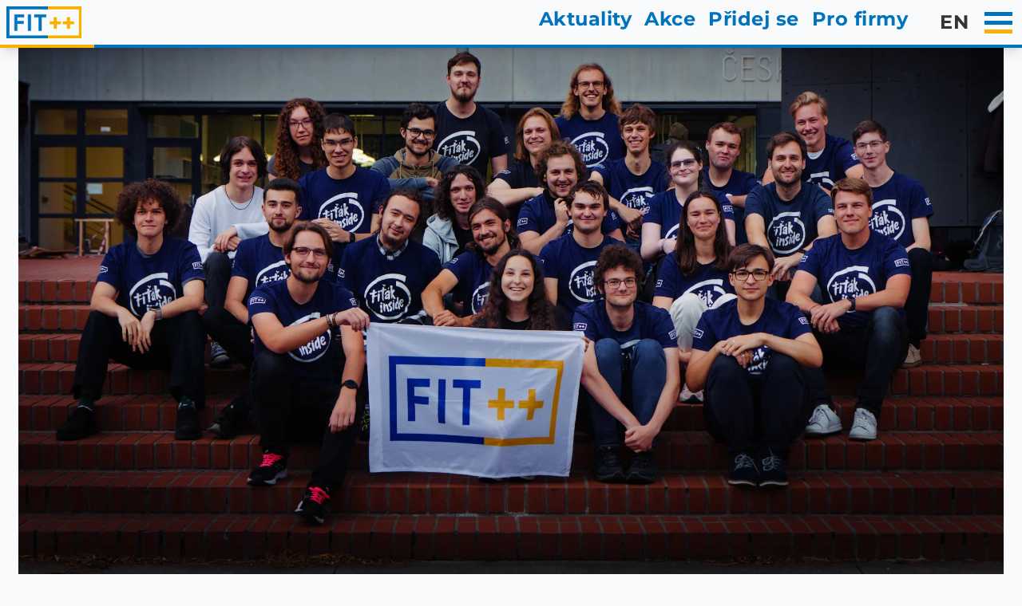

--- FILE ---
content_type: text/html; charset=utf-8
request_url: https://www.klubfitpp.cz/
body_size: 3402
content:
<!DOCTYPE html>
<html lang="cs">
<head>
  <meta charset="utf-8">
  <meta name="viewport" content="width=device-width,initial-scale=1">
  <meta name="robots" content="index, follow">
  <meta name="author" content="Antonín Kříž, https://www.antoninkriz.eu">
  <meta name="twitter:site" content="@klubFITpp">

  <meta name="keywords" content="fitplusplus, fitpp, fit plus plus, fit cvut, fit, cvut, klub, studentsky klub, student, studenti, akce, hellofit, hello fit, ceske vysoke uceni technicke, su, studentska unie, studentska, unie, dod, den otevrenych dveri">

  <meta property="og:url" content="https://www.klubfitpp.cz/">
  <meta property="og:type" content="website">

  

  
  

  <title>Hlavní stránka - FIT++</title>
  <meta property="og:title" content="Hlavní stránka - FIT++">
  <meta name="twitter:title" content="Hlavní stránka - FIT++">

  <meta name="description" content="Jsme studenti FIT ČVUT, co mají svoji fakultu rádi a chtějí ji udělat ještě lepší.">
  <meta property="og:description" content="Jsme studenti FIT ČVUT, co mají svoji fakultu rádi a chtějí ji udělat ještě lepší.">
  <meta name="twitter:description" content="Jsme studenti FIT ČVUT, co mají svoji fakultu rádi a chtějí ji udělat ještě lepší.">

  
    <meta property="og:image" content="https://klubfitpp.cz/assets/images/icon-255.png">
    <meta name="twitter:image" content="https://klubfitpp.cz/assets/images/icon-255.png">
    <meta property="og:image:type" content="image/png">
    <meta property="og:image:width" content="255">
    <meta property="og:image:height" content="255">
    <meta property="og:image:alt" content="FIT++ logo">
    <meta name="twitter:card" content="summary">
  
  <meta name="theme-color" content="#0073bc" />

  <meta http-equiv="Content-Language" content="cs">
  <meta property="og:locale" content="cs" />
  
  <link rel="canonical" href="//" />
  
  <link rel="alternate" hreflang="cs" href="/" />
  <link rel="alternate" hreflang="x-default" href="/" />

  
    
      <meta property="og:locale:alternate" content="cs" />
      
    
    <link rel="alternate" hreflang="en" href="/en/" />
    <meta property="og:locale:alternate" content="en" />
  

  <link rel="preconnect" href="https://fonts.bunny.net">
  <link href="https://fonts.bunny.net/css?family=montserrat:100,100i,200,200i,300,300i,400,400i,500,500i,600,600i,700,700i,800,800i,920,920i" rel="stylesheet" />
  <link rel="stylesheet" href="/assets/css/app.css?1761965076">
  <link rel="stylesheet" href="/assets/css/code.css">

  <link rel="icon" type="image/png" href="/assets/images/icon-16.png" sizes="16x16">
  <link rel="icon" type="image/png" href="/assets/images/icon-32.png" sizes="32x32">
  <link rel="icon" type="image/png" href="/assets/images/icon-96.png" sizes="96x96">
  <link rel="icon" type="image/png" href="/assets/images/icon-255.png" sizes="255x255">
</head>

  <body class="w-full max-w-screen min-h-screen overflow-x-hidden overflow-y-auto bg-slate-50">
    

<nav>
  <div class="hello__nav__wrapper container">
    <a class=" hello__nav__item__selected " href="/"> <img class="hello__nav__logo" src="/assets/images/logo.svg" alt="FIT++ logo"/></a>

    <div class="hello__nav">
      
        
          <a href=/news class="hello__nav__item__desktop hello__nav__item  ">Aktuality</a>
          <span class="hello__nav__logo__filler"></span>
        
      
        
          <a href=/events class="hello__nav__item__desktop hello__nav__item  ">Akce</a>
          <span class="hello__nav__logo__filler"></span>
        
      
        
          <a href=/pridejse class="hello__nav__item__desktop hello__nav__item  ">Přidej se</a>
          <span class="hello__nav__logo__filler"></span>
        
      
        
      
        
          <a href=/pro_firmy class="hello__nav__item__desktop hello__nav__item  ">Pro firmy</a>
          <span class="hello__nav__logo__filler"></span>
        
      

      
      <a class="hello__nav__lang" href="/en/">
        <iconify-icon noobserver icon="ion-earth"></iconify-icon>
        en
      </a>
      
      

      <div class="hello__nav__burger hamburger" id="hamburger" onclick="toggleMenu()">
        <div class="bar1"></div>
        <div class="bar2"></div>
        <div class="bar3"></div>
      </div>
    </div>
    <script>
      function toggleMenu() {
          document.getElementById('hamburger').classList.toggle("change");
          document.getElementById('nav_dropdown').classList.toggle('hidden');
      }
    </script>

    <div class="hello__nav__dropdown hidden" id="nav_dropdown">
        
        <a href=/news class="hello__nav__item  hello__nav__item__desktop">Aktuality</a>
        
        <a href=/events class="hello__nav__item  hello__nav__item__desktop">Akce</a>
        
        <a href=/pridejse class="hello__nav__item  hello__nav__item__desktop">Přidej se</a>
        
        <a href=/documents class="hello__nav__item  ">Dokumenty</a>
        
        <a href=/pro_firmy class="hello__nav__item  hello__nav__item__desktop">Pro firmy</a>
        
        <!-- Do budoucnosti to mby chce nejakej dropdown, ale zatim to asi staci -->
        
        <a class="hello__nav__lang" href="/en/">
          <iconify-icon noobserver icon="ion-earth"></iconify-icon>
          en
        </a>
        
        
    </div>
  </div>
</nav>

<section class="hello">

    <img class="hello__mobile__background" src="/assets/images/background.webp">
    <img class="hello__logo" src="/assets/images/logo.svg" alt="Logo FIT++"/>
    <span class="hello__arrow"></span>
</section>

<section class="about">
  <h2 class="section__title">Co je FIT++?</h2>
  <p>Jsme studenti FIT ČVUT, co mají svoji fakultu rádi a chtějí ji udělat ještě lepší.</p>
  <article class="about__article">
    <h3 class="about__article__title"><iconify-icon noobserver class="about__article__title__icon" icon="ion:ios-calendar"></iconify-icon>Organizace akcí</h3>
    <p class="about__article__text">Chtěl/a bys uspořádat nějakou akci, ale potřebuješ pomoct? Nebo bys chtěl/a pomáhat při akcích jako je HelloFIT! či Den otevřených dveří? Pak je FIT++ přesně pro tebe!</p>
  </article>
  <article class="about__article">
    <h3 class="about__article__title"><iconify-icon noobserver class="about__article__title__icon" icon="ion:ios-people"></iconify-icon>Společné chvíle</h3>
    <p class="about__article__text">Nebo chceš pouze na chvíli odsednout od programování a strávit pěkné chvíle s ostatními FIŤáky? Příležitostí ve FIT++ je plno!</p>
  </article>
  <article class="about__article">
    <h3 class="about__article__title"><iconify-icon noobserver class="about__article__title__icon" icon="ion:ios-bulb"></iconify-icon>Lidi s nápady</h3>
    <p class="about__article__text">Dobrých lidí s dobrými nápady je vždycky málo, a tak jsme se rozhodli, že by bylo super vás sdružovat.</p>
  </article>
</section>

<section class="events">
  <h2 class="section__title">Nadcházející akce</h2>
  <div class="events__article__wrapper">
     <!-- Get today's date as a timestamp -->
    
    
    
      
      
      
    
      
      
      
    
      
      
      
    
      
      
      
    
      
      
      
    
      
      
      
    
      
      
      
    
      
      
      
    
      
      
      
    
      
      
      
    
      
      
      
    
      
      
      
    
      
      
      
    
      
      
      
    
      
      
      
    
      
      
      
    
      
      
      
    
      
      
      
    
      
      
      
    
      
      
      
    
      
      
      
    
      
      
      
    
      
      
      
    
      
      
      
    
      
      
      
    
      
      
      
    
      
      
      
    
      
      
      
    
      
      
      
    
      
      
      
    
      
      
      
    
      
      
      
    
      
      
      
    
      
      
      
    
      
      
      
    
      
      
      
    
      
      
      
    
      
      
      
    
      
      
      
    
      
      
      
    
      
      
      
    
      
      
      
    
      
      
      
    
      
      
      
    
      
      
      
    
      
      
      
    
      
      
      
    
      
      
      
    
      
      
      
    
      
      
      
    
      
      
      
    
      
      
      
    
      
      
      
    
      
      
      
    
      
      
      
    
      
      
      
    
      
      
      
    
      
      
      
    
      
      
      
    
      
      
      
    
      
      
      
    
      
      
      
        
        
          <a href="/events/2025/fitrip-snezka/">
            <article class="event__article " >
              <div class="event__title_wrapper">
                <h3 class="event__title">FITrip Sněžka</h3>
              </div>
              <div class="event__background event__image" style="background-image: url(/assets/images/event/fitrip-snezka.png);">
              </div>
              <div class="event__footer ">
                <small class="event__date">1. 11. 2025</small>
                <span class="event__link" href="/events/2025/fitrip-snezka/">Více</span>
              </div>
            </article>
          </a>
        
      
    
      
      
      
        
        
          <a href="/events/2025/musicjam_25-11/">
            <article class="event__article " >
              <div class="event__title_wrapper">
                <h3 class="event__title">Music Jam</h3>
              </div>
              <div class="event__background event__image" style="background-image: url(/assets/images/event/musicjam_25-11.webp);">
              </div>
              <div class="event__footer ">
                <small class="event__date">3. 11. 2025</small>
                <span class="event__link" href="/events/2025/musicjam_25-11/">Více</span>
              </div>
            </article>
          </a>
        
      
    
      
      
      
        
        
          <a href="/events/2025/pwc-workshop-ux-design/">
            <article class="event__article " >
              <div class="event__title_wrapper">
                <h3 class="event__title">Úvod do UX Designu</h3>
              </div>
              <div class="event__background event__image" style="background-image: url(/assets/images/event/pwc_web.webp);">
              </div>
              <div class="event__footer ">
                <small class="event__date">4. 11. 2025</small>
                <span class="event__link" href="/events/2025/pwc-workshop-ux-design/">Více</span>
              </div>
            </article>
          </a>
        
      
    
      
      
      
        
        
      
    
  </div>
  <a class="events__more__link" href="/events">Další akce</a>
</section>

<section class="news">
  <h2 class="section__title">Aktuality</h2>
  <div class="news__article__wrapper">
    
    
    <article class="news__article ">
      <a href="/news/2025/fit-mentoring-nabor/"><div class="news__image" style="background-image: url(/assets/images/news/mentoring.png);"></div></a>
      <div class="news__text ">
          <a href="/news/2025/fit-mentoring-nabor/"><h3 class="news__title ">FIT Mentoring - nábor</h3></a>
          <p class="news__short">FIT Mentoring - nábor</p>
          <div class="news__footer">
            <a class="news__link" href="/news/2025/fit-mentoring-nabor/">Přečíst</a>
            <small class="news__date">8. 7. 2025</small>
          </div>
      </div>
    </article>
    
    <article class="news__article ">
      <a href="/news/2025/predstavenstvo-2025/"><div class="news__image" style="background-image: url(/assets/images/news/predstavenstvo2025.jpg);"></div></a>
      <div class="news__text ">
          <a href="/news/2025/predstavenstvo-2025/"><h3 class="news__title ">Představenstvo 2025</h3></a>
          <p class="news__short">Představenstvo 2025</p>
          <div class="news__footer">
            <a class="news__link" href="/news/2025/predstavenstvo-2025/">Přečíst</a>
            <small class="news__date">10. 3. 2025</small>
          </div>
      </div>
    </article>
    
    <article class="news__article ">
      <a href="/news/2025/volby2025/"><div class="news__image" style="background-image: url(/assets/images/news/volby2025/titulni.png);"></div></a>
      <div class="news__text ">
          <a href="/news/2025/volby2025/"><h3 class="news__title ">Volby do Představenstva 2025</h3></a>
          <p class="news__short">Volby do Představenstva 2025</p>
          <div class="news__footer">
            <a class="news__link" href="/news/2025/volby2025/">Přečíst</a>
            <small class="news__date">14. 1. 2025</small>
          </div>
      </div>
    </article>
    
  </div>
  <a class="news__more__link" href="/news">Další články</a>
</section>

<section class="people">
  <h2 id="lide" class="section__title">Kdo za FIT++ stojí?</h2>
  <div class="people__wrapper">
    
    
    <article class="people__article">
      <div class="people__article__img" style="background-image: url(/assets/images/people/vojta.webp);"></div>
      <h3 class="people__article__name">Vojta Kopal</h3>
      <p class="people__article__role">Předseda</p>
      <p class="people__article__role"></p>
      <a href="mailto:predsedaFIT@su.cvut.cz" class="people__article__role">predsedaFIT@su.cvut.cz</a>
    </article>
    
    <article class="people__article">
      <div class="people__article__img" style="background-image: url(/assets/images/people/rakmaty.webp);"></div>
      <h3 class="people__article__name">Matyáš Rak</h3>
      <p class="people__article__role">Místopředseda</p>
      <p class="people__article__role">Pokladník</p>
      <a href="mailto:pokladnik.fitpp@su.cvut.cz" class="people__article__role">pokladnik.fitpp@su.cvut.cz</a>
    </article>
    
    <article class="people__article">
      <div class="people__article__img" style="background-image: url(/assets/images/people/anzu.webp);"></div>
      <h3 class="people__article__name">Andrea Jeřábková</h3>
      <p class="people__article__role">Členka představenstva</p>
      <p class="people__article__role">HR</p>
      <a href="mailto:hr.fitpp@su.cvut.cz" class="people__article__role">hr.fitpp@su.cvut.cz</a>
    </article>
    
    <article class="people__article">
      <div class="people__article__img" style="background-image: url(/assets/images/people/matej.webp);"></div>
      <h3 class="people__article__name">Matěj Široký</h3>
      <p class="people__article__role">Člen představenstva</p>
      <p class="people__article__role">Projekťák</p>
      <a href="mailto:projektak.fitpp@su.cvut.cz" class="people__article__role">projektak.fitpp@su.cvut.cz</a>
    </article>
    
    <article class="people__article">
      <div class="people__article__img" style="background-image: url(/assets/images/people/krystof.webp);"></div>
      <h3 class="people__article__name">Kryštof Machart</h3>
      <p class="people__article__role">Člen představenstva</p>
      <p class="people__article__role">PR</p>
      <a href="mailto:pr.fitpp@su.cvut.cz" class="people__article__role">pr.fitpp@su.cvut.cz</a>
    </article>
    
    <article class="people__article">
      <div class="people__article__img" style="background-image: url(/assets/images/people/bertik.jpg);"></div>
      <h3 class="people__article__name">Albert Havliček</h3>
      <p class="people__article__role">Tajemník</p>
      <p class="people__article__role"></p>
      <a href="mailto:" class="people__article__role"></a>
    </article>
    
    <article class="people__article">
      <div class="people__article__img" style="background-image: url(/assets/images/people/ratajs.webp);"></div>
      <h3 class="people__article__name">Šimon Rataj</h3>
      <p class="people__article__role">Tajemník</p>
      <p class="people__article__role"></p>
      <a href="mailto:" class="people__article__role"></a>
    </article>
    
    <article class="people__article">
      <div class="people__article__img" style="background-image: url(/assets/images/people/kuba.jpg);"></div>
      <h3 class="people__article__name">Jakub Rybář</h3>
      <p class="people__article__role">Fotograf</p>
      <p class="people__article__role"></p>
      <a href="mailto:" class="people__article__role"></a>
    </article>
    
  </div>
</section>

<section class="refs">
  <h2 class="section__title">Další zajímavé skupiny</h2>
  <article class="refs__links">
    <a class="refs__links__link" href="https://su.cvut.cz" target="_blank" rel="noopener noreferrer">Studentská unie ČVUT</a>
    <a class="refs__links__link" href="https://seznamovak.fit.cvut.cz/" target="_blank" rel="noopener noreferrer">Seznamovák FIT</a>
    <a class="refs__links__link" href="https://magistrovak.fit.cvut.cz/" target="_blank" rel="noopener noreferrer">Magistrovák FIT</a>
    <a class="refs__links__link" href="https://queer.pages.fit" target="_blank" rel="noopener noreferrer"> QueerFIT</a>
  </article>
</section>

  </body>
<div class="footer_flex"></div>
<footer>
  <div class="footer_line"></div>
  <div class="footer_colums">
    <div>
      <article class="refs__links">
        <a class="refs__links__link" href="https://instagram.com/klubFITpp" rel="noopener noreferrer" target="_blank"><iconify-icon noobserver class="refs__links__link__logo" icon="ion:logo-instagram"></iconify-icon> @klubFITpp</a>
        <a class="refs__links__link" href="https://mastodon.social/@klubfitpp" rel="me noopener noreferrer" target="_blank"><iconify-icon noobserver class="refs__links__link__logo" icon="ion:logo-mastodon"></iconify-icon> @klubfitpp</a>
        <a class="refs__links__link" href="https://twitter.com/klubFITpp" target="_blank" rel="noopener noreferrer"><iconify-icon noobserver class="refs__links__link__logo" icon="ion:logo-twitter"></iconify-icon> @klubFITpp</a>
        <a class="refs__links__link" href="https://discord.gg/2Bh93cXGJ3" target="_blank" rel="noopener noreferrer"><iconify-icon noobserver class="refs__links__link__logo" icon="ion:logo-discord"></iconify-icon> FIT++</a>
        <a class="refs__links__link" href="https://youtube.com/@klubFITpp" target="_blank" rel="noopener noreferrer"><iconify-icon noobserver class="refs__links__link__logo" icon="ion:logo-youtube"></iconify-icon> @klubFITpp</a>
        <a class="refs__links__link" href="https://facebook.com/klubFITpp" target="_blank" rel="noopener noreferrer"><iconify-icon noobserver class="refs__links__link__logo" icon="ion:logo-facebook"></iconify-icon> FITplusplus</a>
        <a class="refs__links__link" href="https://linkedin.com/company/fitpp" target="_blank" rel="noopener noreferrer"><iconify-icon noobserver class="refs__links__link__logo" icon="ion:logo-linkedin"></iconify-icon> fitpp</a>
        <a class="refs__links__link" href="mailto:fitpp@su.cvut.cz" target="_blank" rel="noopener noreferrer"><iconify-icon noobserver class="refs__links__link__logo" icon="ion:ios-mail"></iconify-icon> fitpp@su.cvut.cz</a>
      </article>
    </div>
    <article class="refs__links">
      <a class="foot__button" href="/pridejse">
        <p>Přidej se k nám!</p>
      </a>
      <div class="footer_address">
          Klub FIT++<br>
          Thákurova 9<br>
          Praha 6, 160 00<br>
      </div>
	  <br>
	  <a href="https://su.cvut.cz/" target="_blank" rel="noopener noreferrer"><img src="/assets/images/logo_su.svg" alt="Logo Studentské Unie ČVUT"/></a>
    </article>
  </div>
</footer>

<script src="https://cdn.jsdelivr.net/npm/iconify-icon@2.3.0/dist/iconify-icon.min.js"></script>

</html>

</html>


--- FILE ---
content_type: text/css; charset=utf-8
request_url: https://www.klubfitpp.cz/assets/css/app.css?1761965076
body_size: 7122
content:
/*
! tailwindcss v3.4.1 | MIT License | https://tailwindcss.com
*/

/*
1. Prevent padding and border from affecting element width. (https://github.com/mozdevs/cssremedy/issues/4)
2. Allow adding a border to an element by just adding a border-width. (https://github.com/tailwindcss/tailwindcss/pull/116)
*/

*,
::before,
::after {
  box-sizing: border-box;
  /* 1 */
  border-width: 0;
  /* 2 */
  border-style: solid;
  /* 2 */
  border-color: #e5e7eb;
  /* 2 */
}

::before,
::after {
  --tw-content: '';
}

/*
1. Use a consistent sensible line-height in all browsers.
2. Prevent adjustments of font size after orientation changes in iOS.
3. Use a more readable tab size.
4. Use the user's configured `sans` font-family by default.
5. Use the user's configured `sans` font-feature-settings by default.
6. Use the user's configured `sans` font-variation-settings by default.
7. Disable tap highlights on iOS
*/

html,
:host {
  line-height: 1.5;
  /* 1 */
  -webkit-text-size-adjust: 100%;
  /* 2 */
  -moz-tab-size: 4;
  /* 3 */
  -o-tab-size: 4;
     tab-size: 4;
  /* 3 */
  font-family: ui-sans-serif, system-ui, sans-serif, "Apple Color Emoji", "Segoe UI Emoji", "Segoe UI Symbol", "Noto Color Emoji";
  /* 4 */
  font-feature-settings: normal;
  /* 5 */
  font-variation-settings: normal;
  /* 6 */
  -webkit-tap-highlight-color: transparent;
  /* 7 */
}

/*
1. Remove the margin in all browsers.
2. Inherit line-height from `html` so users can set them as a class directly on the `html` element.
*/

body {
  margin: 0;
  /* 1 */
  line-height: inherit;
  /* 2 */
}

/*
1. Add the correct height in Firefox.
2. Correct the inheritance of border color in Firefox. (https://bugzilla.mozilla.org/show_bug.cgi?id=190655)
3. Ensure horizontal rules are visible by default.
*/

hr {
  height: 0;
  /* 1 */
  color: inherit;
  /* 2 */
  border-top-width: 1px;
  /* 3 */
}

/*
Add the correct text decoration in Chrome, Edge, and Safari.
*/

abbr:where([title]) {
  -webkit-text-decoration: underline dotted;
          text-decoration: underline dotted;
}

/*
Remove the default font size and weight for headings.
*/

h1,
h2,
h3,
h4,
h5,
h6 {
  font-size: inherit;
  font-weight: inherit;
}

/*
Reset links to optimize for opt-in styling instead of opt-out.
*/

a {
  color: inherit;
  text-decoration: inherit;
}

/*
Add the correct font weight in Edge and Safari.
*/

b,
strong {
  font-weight: bolder;
}

/*
1. Use the user's configured `mono` font-family by default.
2. Use the user's configured `mono` font-feature-settings by default.
3. Use the user's configured `mono` font-variation-settings by default.
4. Correct the odd `em` font sizing in all browsers.
*/

code,
kbd,
samp,
pre {
  font-family: ui-monospace, SFMono-Regular, Menlo, Monaco, Consolas, "Liberation Mono", "Courier New", monospace;
  /* 1 */
  font-feature-settings: normal;
  /* 2 */
  font-variation-settings: normal;
  /* 3 */
  font-size: 1em;
  /* 4 */
}

/*
Add the correct font size in all browsers.
*/

small {
  font-size: 80%;
}

/*
Prevent `sub` and `sup` elements from affecting the line height in all browsers.
*/

sub,
sup {
  font-size: 75%;
  line-height: 0;
  position: relative;
  vertical-align: baseline;
}

sub {
  bottom: -0.25em;
}

sup {
  top: -0.5em;
}

/*
1. Remove text indentation from table contents in Chrome and Safari. (https://bugs.chromium.org/p/chromium/issues/detail?id=999088, https://bugs.webkit.org/show_bug.cgi?id=201297)
2. Correct table border color inheritance in all Chrome and Safari. (https://bugs.chromium.org/p/chromium/issues/detail?id=935729, https://bugs.webkit.org/show_bug.cgi?id=195016)
3. Remove gaps between table borders by default.
*/

table {
  text-indent: 0;
  /* 1 */
  border-color: inherit;
  /* 2 */
  border-collapse: collapse;
  /* 3 */
}

/*
1. Change the font styles in all browsers.
2. Remove the margin in Firefox and Safari.
3. Remove default padding in all browsers.
*/

button,
input,
optgroup,
select,
textarea {
  font-family: inherit;
  /* 1 */
  font-feature-settings: inherit;
  /* 1 */
  font-variation-settings: inherit;
  /* 1 */
  font-size: 100%;
  /* 1 */
  font-weight: inherit;
  /* 1 */
  line-height: inherit;
  /* 1 */
  color: inherit;
  /* 1 */
  margin: 0;
  /* 2 */
  padding: 0;
  /* 3 */
}

/*
Remove the inheritance of text transform in Edge and Firefox.
*/

button,
select {
  text-transform: none;
}

/*
1. Correct the inability to style clickable types in iOS and Safari.
2. Remove default button styles.
*/

button,
[type='button'],
[type='reset'],
[type='submit'] {
  -webkit-appearance: button;
  /* 1 */
  background-color: transparent;
  /* 2 */
  background-image: none;
  /* 2 */
}

/*
Use the modern Firefox focus style for all focusable elements.
*/

:-moz-focusring {
  outline: auto;
}

/*
Remove the additional `:invalid` styles in Firefox. (https://github.com/mozilla/gecko-dev/blob/2f9eacd9d3d995c937b4251a5557d95d494c9be1/layout/style/res/forms.css#L728-L737)
*/

:-moz-ui-invalid {
  box-shadow: none;
}

/*
Add the correct vertical alignment in Chrome and Firefox.
*/

progress {
  vertical-align: baseline;
}

/*
Correct the cursor style of increment and decrement buttons in Safari.
*/

::-webkit-inner-spin-button,
::-webkit-outer-spin-button {
  height: auto;
}

/*
1. Correct the odd appearance in Chrome and Safari.
2. Correct the outline style in Safari.
*/

[type='search'] {
  -webkit-appearance: textfield;
  /* 1 */
  outline-offset: -2px;
  /* 2 */
}

/*
Remove the inner padding in Chrome and Safari on macOS.
*/

::-webkit-search-decoration {
  -webkit-appearance: none;
}

/*
1. Correct the inability to style clickable types in iOS and Safari.
2. Change font properties to `inherit` in Safari.
*/

::-webkit-file-upload-button {
  -webkit-appearance: button;
  /* 1 */
  font: inherit;
  /* 2 */
}

/*
Add the correct display in Chrome and Safari.
*/

summary {
  display: list-item;
}

/*
Removes the default spacing and border for appropriate elements.
*/

blockquote,
dl,
dd,
h1,
h2,
h3,
h4,
h5,
h6,
hr,
figure,
p,
pre {
  margin: 0;
}

fieldset {
  margin: 0;
  padding: 0;
}

legend {
  padding: 0;
}

ol,
ul,
menu {
  list-style: none;
  margin: 0;
  padding: 0;
}

/*
Reset default styling for dialogs.
*/

dialog {
  padding: 0;
}

/*
Prevent resizing textareas horizontally by default.
*/

textarea {
  resize: vertical;
}

/*
1. Reset the default placeholder opacity in Firefox. (https://github.com/tailwindlabs/tailwindcss/issues/3300)
2. Set the default placeholder color to the user's configured gray 400 color.
*/

input::-moz-placeholder, textarea::-moz-placeholder {
  opacity: 1;
  /* 1 */
  color: #9ca3af;
  /* 2 */
}

input::placeholder,
textarea::placeholder {
  opacity: 1;
  /* 1 */
  color: #9ca3af;
  /* 2 */
}

/*
Set the default cursor for buttons.
*/

button,
[role="button"] {
  cursor: pointer;
}

/*
Make sure disabled buttons don't get the pointer cursor.
*/

:disabled {
  cursor: default;
}

/*
1. Make replaced elements `display: block` by default. (https://github.com/mozdevs/cssremedy/issues/14)
2. Add `vertical-align: middle` to align replaced elements more sensibly by default. (https://github.com/jensimmons/cssremedy/issues/14#issuecomment-634934210)
   This can trigger a poorly considered lint error in some tools but is included by design.
*/

img,
svg,
video,
canvas,
audio,
iframe,
embed,
object {
  display: block;
  /* 1 */
  vertical-align: middle;
  /* 2 */
}

/*
Constrain images and videos to the parent width and preserve their intrinsic aspect ratio. (https://github.com/mozdevs/cssremedy/issues/14)
*/

img,
video {
  max-width: 100%;
  height: auto;
}

/* Make elements with the HTML hidden attribute stay hidden by default */

[hidden] {
  display: none;
}

*, ::before, ::after {
  --tw-border-spacing-x: 0;
  --tw-border-spacing-y: 0;
  --tw-translate-x: 0;
  --tw-translate-y: 0;
  --tw-rotate: 0;
  --tw-skew-x: 0;
  --tw-skew-y: 0;
  --tw-scale-x: 1;
  --tw-scale-y: 1;
  --tw-pan-x:  ;
  --tw-pan-y:  ;
  --tw-pinch-zoom:  ;
  --tw-scroll-snap-strictness: proximity;
  --tw-gradient-from-position:  ;
  --tw-gradient-via-position:  ;
  --tw-gradient-to-position:  ;
  --tw-ordinal:  ;
  --tw-slashed-zero:  ;
  --tw-numeric-figure:  ;
  --tw-numeric-spacing:  ;
  --tw-numeric-fraction:  ;
  --tw-ring-inset:  ;
  --tw-ring-offset-width: 0px;
  --tw-ring-offset-color: #fff;
  --tw-ring-color: rgb(59 130 246 / 0.5);
  --tw-ring-offset-shadow: 0 0 #0000;
  --tw-ring-shadow: 0 0 #0000;
  --tw-shadow: 0 0 #0000;
  --tw-shadow-colored: 0 0 #0000;
  --tw-blur:  ;
  --tw-brightness:  ;
  --tw-contrast:  ;
  --tw-grayscale:  ;
  --tw-hue-rotate:  ;
  --tw-invert:  ;
  --tw-saturate:  ;
  --tw-sepia:  ;
  --tw-drop-shadow:  ;
  --tw-backdrop-blur:  ;
  --tw-backdrop-brightness:  ;
  --tw-backdrop-contrast:  ;
  --tw-backdrop-grayscale:  ;
  --tw-backdrop-hue-rotate:  ;
  --tw-backdrop-invert:  ;
  --tw-backdrop-opacity:  ;
  --tw-backdrop-saturate:  ;
  --tw-backdrop-sepia:  ;
}

::backdrop {
  --tw-border-spacing-x: 0;
  --tw-border-spacing-y: 0;
  --tw-translate-x: 0;
  --tw-translate-y: 0;
  --tw-rotate: 0;
  --tw-skew-x: 0;
  --tw-skew-y: 0;
  --tw-scale-x: 1;
  --tw-scale-y: 1;
  --tw-pan-x:  ;
  --tw-pan-y:  ;
  --tw-pinch-zoom:  ;
  --tw-scroll-snap-strictness: proximity;
  --tw-gradient-from-position:  ;
  --tw-gradient-via-position:  ;
  --tw-gradient-to-position:  ;
  --tw-ordinal:  ;
  --tw-slashed-zero:  ;
  --tw-numeric-figure:  ;
  --tw-numeric-spacing:  ;
  --tw-numeric-fraction:  ;
  --tw-ring-inset:  ;
  --tw-ring-offset-width: 0px;
  --tw-ring-offset-color: #fff;
  --tw-ring-color: rgb(59 130 246 / 0.5);
  --tw-ring-offset-shadow: 0 0 #0000;
  --tw-ring-shadow: 0 0 #0000;
  --tw-shadow: 0 0 #0000;
  --tw-shadow-colored: 0 0 #0000;
  --tw-blur:  ;
  --tw-brightness:  ;
  --tw-contrast:  ;
  --tw-grayscale:  ;
  --tw-hue-rotate:  ;
  --tw-invert:  ;
  --tw-saturate:  ;
  --tw-sepia:  ;
  --tw-drop-shadow:  ;
  --tw-backdrop-blur:  ;
  --tw-backdrop-brightness:  ;
  --tw-backdrop-contrast:  ;
  --tw-backdrop-grayscale:  ;
  --tw-backdrop-hue-rotate:  ;
  --tw-backdrop-invert:  ;
  --tw-backdrop-opacity:  ;
  --tw-backdrop-saturate:  ;
  --tw-backdrop-sepia:  ;
}

.container {
  width: 100%;
  margin-right: auto;
  margin-left: auto;
}

@media (min-width: 640px) {
  .container {
    max-width: 640px;
  }
}

@media (min-width: 768px) {
  .container {
    max-width: 768px;
  }
}

@media (min-width: 1024px) {
  .container {
    max-width: 1024px;
  }
}

@media (min-width: 1280px) {
  .container {
    max-width: 1280px;
  }
}

@media (min-width: 1536px) {
  .container {
    max-width: 1536px;
  }
}

:root {
  --blue: #0073bc;
  --yellow: #f9b000;
  --blue-hover: #003cbc;
  --yellow-hover: #f9b000;
  --white: #fefefe;
  --black: #343434;
  --slate: #f8fafc;
}

* {
  box-sizing: border-box;
  scroll-behavior: smooth;
  scrollbar-color: var(--yellow) var(--blue);
}

html {
  max-width: 100vw;
  overflow-x: hidden;
}

body {
  width: 100%;
  max-width: 100vw;
  margin: 0;
  font-family: "Montserrat", sans-serif;
  color: var(--black);
  letter-spacing: 0.5px;
  background-color: var(--slate);
  display: flex;
  flex-direction: column;
  min-height: 100vh;
  width: 100vw;
  overflow-y: auto;
  overflow-x: hidden;
  --tw-bg-opacity: 1;
  background-color: rgb(248 250 252 / var(--tw-bg-opacity));
}

@media screen and (max-width: 1280px) {
  body {
    font-size: 16px;
  }
}

@media screen and (min-width: 1280px) {
  body {
    font-size: 24px;
  }
}

h1,
  h2,
  h3 {
  display: flex;
  flex-direction: row;
  justify-content: center;
  align-items: center;
  margin: 0;
  text-align: center;
}

h2 {
  font-size: 2.25rem /* 36px */;
  line-height: 2.5rem /* 40px */;
  font-weight: 700;
}

h3 {
  font-size: 1.5rem /* 24px */;
  line-height: 2rem /* 32px */;
  font-weight: 600;
}

p {
  margin: 0;
  color: var(--black);
  line-height: 1.5;
}

.title {
  display: none;
}

iconify-icon {
  display: inline-block;
  width: 1em;
  height: 1em;
}

section {
  position: relative;
  padding: 3em 2em;
  margin-top: 1.5rem;
}

.section__title {
  margin: 0 0 1.5em;
  text-align: center;
  color: var(--blue);
}

.post__title,
  .main__title {
  font-size: 2.25rem /* 36px */;
  line-height: 2.5rem /* 40px */;
  margin: 1em 0 1.5em 0;
  text-align: center;
  color: var(--blue);
}

/* hello */

.hello {
  position: relative;
  display: flex;
  flex-direction: column;
  align-items: center;
  justify-content: center;
  width: 100%;
  overflow: hidden;
  margin: 0px;
  padding: 0px;
  padding-top: 3.5rem;
}

.hello::before {
  position: absolute;
  inset: 0;
  z-index: -1;
  background-color: var(--black);
  background: url("/assets/images/background.webp") no-repeat center center;
  background-size: cover;
  --tw-scale-x: 1.25;
  --tw-scale-y: 1.25;
  transform: translate(var(--tw-translate-x), var(--tw-translate-y)) rotate(var(--tw-rotate)) skewX(var(--tw-skew-x)) skewY(var(--tw-skew-y)) scaleX(var(--tw-scale-x)) scaleY(var(--tw-scale-y));
  --tw-blur: blur(8px);
  filter: var(--tw-blur) var(--tw-brightness) var(--tw-contrast) var(--tw-grayscale) var(--tw-hue-rotate) var(--tw-invert) var(--tw-saturate) var(--tw-sepia) var(--tw-drop-shadow);
}

.hello__mobile__background {
  display: block;
  height: 100%;
  width: 100%;
}

/* Fuck this is not the best practice but whatever */

@media screen and (min-width: 600px) {
  .hello {
    min-height: 100vh;
    background: var(--white);
    background: url("/assets/images/background.webp") no-repeat center center;
    background-size: auto 100%;
  }

  .hello__mobile__background {
    display: none;
  }

  .hello::before {
    content: '';
  }
}

.hello__logo, .hello__arrow {
  display: none;
}

nav {
  position: absolute;
  top: 0px;
  left: 0px;
  right: 0px;
  z-index: 20;
}

@media (min-width: 1024px) {
  nav {
    display: block;
  }
}

nav {
  --tw-border-opacity: 1;
  border-color: rgb(0 115 188 / var(--tw-border-opacity));
  --tw-bg-opacity: 1;
  background-color: rgb(248 250 252 / var(--tw-bg-opacity));
  --tw-shadow: 0 10px 15px -3px rgb(0 0 0 / 0.1), 0 4px 6px -4px rgb(0 0 0 / 0.1);
  --tw-shadow-colored: 0 10px 15px -3px var(--tw-shadow-color), 0 4px 6px -4px var(--tw-shadow-color);
  box-shadow: var(--tw-ring-offset-shadow, 0 0 #0000), var(--tw-ring-shadow, 0 0 #0000), var(--tw-shadow);
}

@media (min-width: 1024px) {
  nav {
    border-bottom-width: 4px;
  }
}

.hello__nav__wrapper {
  display: flex;
  height: 3.5rem;
  justify-content: space-between;
}

@media (min-width: 1024px) {
  .hello__nav__wrapper {
    position: relative;
  }
}

.hello__nav {
  display: flex;
  height: 100%;
  max-width: 72rem;
  gap: 1rem;
  font-size: 1.5rem;
  line-height: 2rem;
  font-weight: 700;
}

.hello__nav__dropdown {
  position: absolute;
  top: 100%;
  right: 0px;
  z-index: 30;
  margin: auto;
  display: flex;
  width: 100vw;
  min-width: 16rem;
  flex-direction: column;
  --tw-bg-opacity: 1;
  background-color: rgb(248 250 252 / var(--tw-bg-opacity));
  font-size: 1.5rem;
  line-height: 2rem;
  font-weight: 700;
}

@media (min-width: 1024px) {
  .hello__nav__dropdown {
    width: -moz-max-content;
    width: max-content;
  }
}

.hello__nav__item__desktop,
  .hello__nav__lang {
  display: none;
}

@media (min-width: 1024px) {
  .hello__nav__item__desktop,
  .hello__nav__lang {
    display: flex;
  }
}

.hello__nav__dropdown .hello__nav__item__desktop,
  .hello__nav__dropdown .hello__nav__lang {
  display: block;
}

@media (min-width: 1024px) {
  .hello__nav__dropdown .hello__nav__item__desktop,
  .hello__nav__dropdown .hello__nav__lang {
    display: none;
  }
}

@media screen and (min-width: 1024px) {
  .hello__nav__item__selected:after {
    --tw-bg-opacity: 1;
    background-color: rgb(249 176 0 / var(--tw-bg-opacity));
    position: absolute;
    content: "";
    height: 4px;
    right: -8px;
    left: -8px;
    z-index: 40;
    top: calc(100%);
  }

  .hello__nav__dropdown .hello__nav__item__selected:after {
    content: none;
  }
}

@media screen and (max-width: 1024px) {
  .hello__nav__wrapper:after {
    z-index: 40;
    background: linear-gradient(
        to right,
        #0073bc 0%,
        #0073bc 55%,
        #f9b000 55%,
        #f9b000 100%
      );
    position: absolute;
    content: "";
    height: 4px;
    right: 0px;
    left: 0px;
    top: 100%;
  }
}

.hello__nav__dropdown:after {
  background: linear-gradient(
      to right,
      #0073bc 0%,
      #0073bc 55%,
      #f9b000 55%,
      #f9b000 100%
    );
  position: absolute;
  content: "";
  height: 4px;
  right: 0;
  left: 0;
  top: 100%;
}

.hello__nav__item {
  height: 100%;
  padding: 0.5rem;
  --tw-text-opacity: 1;
  color: rgb(0 115 188 / var(--tw-text-opacity));
  transition-property: color, background-color, border-color, text-decoration-color, fill, stroke, opacity, box-shadow, transform, filter, -webkit-backdrop-filter;
  transition-property: color, background-color, border-color, text-decoration-color, fill, stroke, opacity, box-shadow, transform, filter, backdrop-filter;
  transition-property: color, background-color, border-color, text-decoration-color, fill, stroke, opacity, box-shadow, transform, filter, backdrop-filter, -webkit-backdrop-filter;
  transition-timing-function: cubic-bezier(0.4, 0, 0.2, 1);
  transition-duration: 150ms;
}

.hello__nav__item:hover {
  --tw-text-opacity: 1;
  color: rgb(0 83 137 / var(--tw-text-opacity));
}

.hello__nav__lang {
  /* flex from burger items display */
  height: 100%;
  flex-direction: row;
  align-items: center;
  gap: 0.5rem;
  padding: 0.5rem;
  text-transform: uppercase;
}

.hello__nav__item__selected {
  position: relative;
  cursor: default;
  --tw-text-opacity: 1;
  color: rgb(249 176 0 / var(--tw-text-opacity));
}

.hello__nav__item__selected:hover {
  --tw-text-opacity: 1;
  color: rgb(249 176 0 / var(--tw-text-opacity));
}

.hello__nav__dropdown .hello__nav__item,
  .hello__nav__dropdown .hello__nav__item__yellow {
  padding-left: 0.75rem;
  padding-right: 0.75rem;
  padding-top: 1rem;
  padding-bottom: 1rem;
}

.hello__nav__logo {
  margin: 0.5rem;
  display: flex;
  height: 2.5rem;
}

.hello__nav__burger {
  position: relative;
  margin-left: 0.75rem;
  margin-right: 0.75rem;
  display: flex;
  width: 35px;
  cursor: pointer;
  flex-direction: column;
  justify-content: space-between;
  align-self: center;
  font-size: 1.5rem;
  line-height: 2rem;
  font-weight: 600;
  /* 3 bars of 5px, 2 gaps of 6px */
  --burger-height: calc(3 * 5px + 2 * 6px);
  height: var(--burger-height);
}

.hello__nav__burger .bar1,
  .hello__nav__burger .bar2,
  .hello__nav__burger .bar3 {
  width: 100%;
  height: 5px;
  --tw-bg-opacity: 1;
  background-color: rgb(0 115 188 / var(--tw-bg-opacity));
  transition: 0.4s;
  transform-origin: right center;
}

.hello__nav__burger .bar3 {
  --tw-bg-opacity: 1;
  background-color: rgb(249 176 0 / var(--tw-bg-opacity));
}

.hello__nav__burger:hover .bar1,
  .hello__nav__burger:hover .bar2 {
  --tw-bg-opacity: 1;
  background-color: rgb(0 83 137 / var(--tw-bg-opacity));
}

.hello__nav__burger:hover .bar3 {
  --tw-bg-opacity: 1;
  background-color: rgb(197 139 0 / var(--tw-bg-opacity));
}

.hello__nav__burger.change .bar1 {
  rotate: -45deg;
  width: calc(var(--burger-height) * 1.41421356);
  translate: -25% calc(5px / -2);
}

.hello__nav__burger.change .bar2 {
  opacity: 0;
  width: calc(var(--burger-height) * 1.41421356);
}

.hello__nav__burger.change .bar3 {
  rotate: 45deg;
  width: calc(var(--burger-height) * 1.41421356);
  translate: -25% calc(5px / 2);
}

.hello__logo {
  width: 50vw;
  max-width: 720px;
  background: rgba(255, 255, 255, 0.5);
  margin: auto;
}

.hello__arrow {
  position: absolute;
  bottom: calc(10% + 2em);
  margin: auto;
  width: 2em;
  height: 2em;
  border-left: 0.15em solid var(--blue);
  border-bottom: 0.15em solid var(--yellow);
  transform: rotate(-45deg);
  animation: hello__arrow-animation 1s infinite ease-in-out;
}

@keyframes hello__arrow-animation {
  0% {
    transform: rotate(-45deg) translate(0.3em, -0.3em);
  }

  50% {
    transform: rotate(-45deg) translate(0, 0);
  }

  100% {
    transform: rotate(-45deg) translate(0.3em, -0.3em);
  }
}

.calendar {
  display: flex;
  flex-direction: column;
  align-items: center;
  justify-content: center;
}

.calendar__iframe {
  width: 100%;
  max-width: 1024px;
  height: 600px;
  border: 0;
}

@media screen and (max-width: 1280px) {
  .calendar {
    display: none;
  }
}

.about a {
  text-decoration: underline;
}

/* about */

.about {
  display: flex;
  flex-direction: column;
  align-items: center;
  justify-content: center;
}

.about__article {
  width: 100%;
  max-width: 720px;
  margin: 1em 0;
}

.about__article:first-of-type {
  margin: 1em 0 0;
}

.about__article:last-of-type {
  margin: 0 0 1em 0;
}

.about__article__title {
  justify-content: flex-start;
  padding: 0 0.5em;
  margin: 0 0 10px 0;
}

.about__article__title__icon {
  margin-right: 1rem;
  font-size: 2em;
  color: var(--yellow);
}

/* documents */

.refs__links {
  margin: 2em auto;
  width: -moz-fit-content;
  width: fit-content;
}

.refs__links__title {
  margin: 1.5em 0 1em;
}

.refs__links__text {
  text-align: center;
}

.refs__links__link {
  display: flex;
  align-items: center;
  justify-content: start;
  width: 100%;
  margin: 0.5em 0;
  color: var(--blue);
  text-decoration: none;
  margin-top: 0.25rem;
  transition: color 300ms;
}

.refs__links__link:hover {
  --tw-text-opacity: 1;
  color: rgb(0 83 137 / var(--tw-text-opacity));
}

.refs__links__link:hover i {
  --tw-text-opacity: 1;
  color: rgb(197 139 0 / var(--tw-text-opacity));
}

.refs__links__link i {
  transition: color 300ms;
}

.refs__links__link__logo {
  margin-right: 1rem;
  font-size: 2em;
  color: var(--yellow);
}

.refs__links__link__download {
  margin-right: 1rem;
  font-size: 1.5em;
  color: var(--yellow);
}

.event__image,
  .post__image,
  .news__image {
  background-position: center center;
  background-repeat: no-repeat;
  background-size: cover;
  max-width: 100%;
}

::-webkit-scrollbar {
  width: auto;
}

::-webkit-scrollbar-track {
  background: var(--yellow);
}

::-webkit-scrollbar-thumb {
  background: var(--blue);
}

.hidden {
  display: none;
}

.min-h-screen {
  min-height: 100vh;
}

.w-full {
  width: 100%;
}

.overflow-y-auto {
  overflow-y: auto;
}

.overflow-x-hidden {
  overflow-x: hidden;
}

.bg-slate-50 {
  --tw-bg-opacity: 1;
  background-color: rgb(248 250 252 / var(--tw-bg-opacity));
}

/*EVENTS*/

.news__more__link,
.events__more__link {
  margin: auto;
  margin-top: 1.5rem;
  display: block;
  width: -moz-max-content;
  width: max-content;
  --tw-bg-opacity: 1;
  background-color: rgb(0 115 188 / var(--tw-bg-opacity));
  padding-top: 1rem;
  padding-bottom: 1rem;
  padding-left: 1.5rem;
  padding-right: 1.5rem;
  font-size: 1.5rem;
  line-height: 2rem;
  --tw-text-opacity: 1;
  color: rgb(255 255 255 / var(--tw-text-opacity));
  transition-property: color, background-color, border-color, text-decoration-color, fill, stroke, opacity, box-shadow, transform, filter, -webkit-backdrop-filter;
  transition-property: color, background-color, border-color, text-decoration-color, fill, stroke, opacity, box-shadow, transform, filter, backdrop-filter;
  transition-property: color, background-color, border-color, text-decoration-color, fill, stroke, opacity, box-shadow, transform, filter, backdrop-filter, -webkit-backdrop-filter;
  transition-timing-function: cubic-bezier(0.4, 0, 0.2, 1);
  transition-duration: 150ms;
}

.news__more__link:hover,
.events__more__link:hover {
  --tw-bg-opacity: 1;
  background-color: rgb(0 83 137 / var(--tw-bg-opacity));
}

.events__article__wrapper {
  margin-left: auto;
  margin-right: auto;
  width: 100%;
  max-width: 80rem;
  padding-left: 2rem;
  padding-right: 2rem;
}

@media (min-width: 768px) {
  .events__article__wrapper {
    padding-left: 4rem;
    padding-right: 4rem;
  }
}

.events__article__wrapper {
  display: grid;
  gap: 1rem;
}

@media (min-width: 768px) {
  .events__article__wrapper {
    grid-template-columns: repeat(2, minmax(0, 1fr));
  }
}

@media (min-width: 1024px) {
  .events__article__wrapper {
    grid-template-columns: repeat(3, minmax(0, 1fr));
  }
}

section.events .events__article__wrapper > * {
  max-width: 24rem;
}

section.events .events__article__wrapper {
  display: flex;
  flex-direction: column;
  align-items: center;
  justify-content: flex-start;
}

@media (min-width: 1024px) {
  section.events .events__article__wrapper {
    flex-direction: row;
    justify-content: space-evenly;
  }
}

.events__article__wrapper a {
  display: flex;
  width: 100%;
  flex-direction: column;
  flex-wrap: wrap;
  align-items: center;
  justify-content: flex-start;
}

@media (min-width: 1024px) {
  .events__article__wrapper a {
    justify-content: space-evenly;
  }
}

@media (min-width: 1280px) {
  .events__article__wrapper a {
    flex-direction: row;
  }
}

.events__article__wrapper .event__article {
  display: flex;
  width: 100%;
  flex-grow: 0;
  flex-direction: column;
  flex-shrink: 0;
}

.event__background {
  display: flex;
  height: 100%;
  width: 100%;
  flex-direction: column;
  align-items: center;
  justify-content: space-between;
  padding: 1rem;
  background-color: rgba(194, 194, 194, 0.2);
  max-width: 100%;
}

.event__title {
  flex-grow: 0;
  justify-content: flex-start;
  --tw-bg-opacity: 1;
  background-color: rgb(249 176 0 / var(--tw-bg-opacity));
  padding: 0.5rem;
  text-align: center;
  font-size: 1.25rem;
  line-height: 1.75rem;
  font-weight: 600;
}

.events__article__wrapper {
  margin-top: 2.5rem;
  margin-bottom: 2.5rem;
}

.events__article__wrapper .event__background {
  aspect-ratio: 16 / 9;
}

.event__title_wrapper {
  display: flex;
  width: 100%;
  flex-direction: row;
  justify-content: flex-start;
}

.event__footer {
  display: flex;
  width: 100%;
  justify-content: space-between;
}

.event__link {
  display: block;
  --tw-bg-opacity: 1;
  background-color: rgb(0 115 188 / var(--tw-bg-opacity));
  padding-top: 0.5rem;
  padding-bottom: 0.5rem;
  padding-left: 0.75rem;
  padding-right: 0.75rem;
  font-size: 1.25rem;
  line-height: 1.75rem;
  --tw-text-opacity: 1;
  color: rgb(255 255 255 / var(--tw-text-opacity));
  transition-property: color, background-color, border-color, text-decoration-color, fill, stroke, opacity, box-shadow, transform, filter, -webkit-backdrop-filter;
  transition-property: color, background-color, border-color, text-decoration-color, fill, stroke, opacity, box-shadow, transform, filter, backdrop-filter;
  transition-property: color, background-color, border-color, text-decoration-color, fill, stroke, opacity, box-shadow, transform, filter, backdrop-filter, -webkit-backdrop-filter;
  transition-timing-function: cubic-bezier(0.4, 0, 0.2, 1);
  transition-duration: 150ms;
}

.event__link:hover {
  --tw-bg-opacity: 1;
  background-color: rgb(0 83 137 / var(--tw-bg-opacity));
}

.event__date {
  display: flex;
  align-items: center;
  justify-content: center;
  --tw-bg-opacity: 1;
  background-color: rgb(249 176 0 / var(--tw-bg-opacity));
  padding-left: 0.5rem;
  padding-right: 0.5rem;
  font-size: 1rem;
  line-height: 1.5rem;
  --tw-text-opacity: 1;
  color: rgb(31 41 55 / var(--tw-text-opacity));
}

/* NEWS */

.news__article__wrapper {
  margin-left: auto;
  margin-right: auto;
  margin-top: 0.5rem;
  margin-bottom: 0.25rem;
  max-width: 48rem;
  flex-direction: column;
  justify-content: flex-start;
}

.news__article {
  margin-top: 1.5rem;
  display: flex;
  width: 100%;
  flex-direction: column;
  justify-content: flex-start;
}

@media (min-width: 1024px) {
  .news__article {
    flex-direction: row;
  }
}

.news__image {
  margin-left: auto;
  margin-right: auto;
  aspect-ratio: 16 / 9;
  height: 12rem;
  max-height: 12rem;
  flex-shrink: 0;
}

@media (min-width: 1024px) {
  .news__image {
    margin-left: 0px;
    margin-right: 0px;
  }
}

.news__text {
  margin: auto;
  width: 24rem;
  flex-direction: column;
  align-items: flex-start;
  justify-content: flex-start;
  padding-top: 1rem;
  padding-bottom: 1rem;
  padding-right: 1.75rem;
  padding-left: 0.5rem;
}

@media (min-width: 640px) {
  .news__text {
    padding-left: 1.5rem;
  }
}

@media (min-width: 1024px) {
  .news__text {
    width: 100%;
    padding-top: 0.5rem;
    padding-bottom: 0.5rem;
    padding-right: 0px;
  }
}

.news__text {
  max-width: 100%;
}

.news__title {
  max-width: 28rem;
  justify-content: flex-start;
  overflow: hidden;
  text-overflow: ellipsis;
  white-space: nowrap;
  text-align: left;
  font-size: 1.25rem;
  line-height: 1.75rem;
  font-weight: 600;
}

.news__short {
  margin-top: 0.5rem;
  margin-bottom: 0.5rem;
  font-size: 1rem;
  line-height: 1.5rem;
}

@media (min-width: 1024px) {
  .news__short {
    height: 5rem;
  }
}

.news__footer {
  display: flex;
  align-items: center;
  justify-content: space-between;
}

@media (min-width: 1024px) {
  .news__footer {
    justify-content: flex-start;
  }
}

.news__link {
  display: block;
  --tw-bg-opacity: 1;
  background-color: rgb(0 115 188 / var(--tw-bg-opacity));
  padding-top: 0.5rem;
  padding-bottom: 0.5rem;
  padding-left: 0.75rem;
  padding-right: 0.75rem;
  font-size: 1.25rem;
  line-height: 1.75rem;
  --tw-text-opacity: 1;
  color: rgb(255 255 255 / var(--tw-text-opacity));
  transition-property: color, background-color, border-color, text-decoration-color, fill, stroke, opacity, box-shadow, transform, filter, -webkit-backdrop-filter;
  transition-property: color, background-color, border-color, text-decoration-color, fill, stroke, opacity, box-shadow, transform, filter, backdrop-filter;
  transition-property: color, background-color, border-color, text-decoration-color, fill, stroke, opacity, box-shadow, transform, filter, backdrop-filter, -webkit-backdrop-filter;
  transition-timing-function: cubic-bezier(0.4, 0, 0.2, 1);
  transition-duration: 150ms;
}

.news__link:hover {
  --tw-bg-opacity: 1;
  background-color: rgb(0 83 137 / var(--tw-bg-opacity));
}

.news__date {
  margin-left: 0.25rem;
  font-size: 1rem;
  line-height: 1.5rem;
  --tw-text-opacity: 1;
  color: rgb(75 85 99 / var(--tw-text-opacity));
}

@media (min-width: 1024px) {
  .news__date {
    margin-left: 6rem;
  }
}

/* POST */

section.post {
  margin: 0;
  padding: 3rem 0rem;
}

.post article p,
.post article ul,
.post article ol,
.post article h1,
.post article h2,
.post article h3,
.post article h4,
.post article code {
  -ms-word-wrap: break-word;
  word-wrap: break-word;
}

.post__title__wrapper {
  position: relative;
  height: -moz-max-content;
  height: max-content;
  min-height: 7rem;
  width: 100vw;
}

.post__title__background {
  display: flex;
  height: 100%;
  width: 100%;
  align-items: center;
  justify-content: center;
  padding-left: 1rem;
  padding-right: 1rem;
  padding-top: 2rem;
  padding-bottom: 1.5rem;
  background: var(--yellow);
}

.post__title {
  word-break: break-word;
}

.post__categories {
  position: absolute;
  top: 1rem;
  left: 1rem;
  display: flex;
}

.post__category {
  margin-right: 1rem;
  display: block;
  --tw-bg-opacity: 1;
  background-color: rgb(249 176 0 / var(--tw-bg-opacity));
  padding-left: 0.25rem;
  padding-right: 0.25rem;
  padding-top: 0.125rem;
  padding-bottom: 0.125rem;
  font-size: 0.75rem;
  line-height: 1rem;
  font-weight: 600;
}

.post__main {
  margin: auto;
  margin-top: 2.5rem;
  display: flex;
  max-width: 80rem;
  justify-content: space-evenly;
  padding: 2rem;
}

.post__img {
  margin: auto;
  margin-top: 2.5rem;
  width: 100%;
  max-width: 768px;
  /* max-width: 50%; */
}

.post__article {
  width: 100%;
}

.post article * {
  word-break: break-word;
}

.post article h1,
.post article h2,
.post article h3 {
  text-align: center;
  margin-top: 1rem;
  margin-bottom: 0.5rem;
  --tw-text-opacity: 1;
  color: rgb(0 115 188 / var(--tw-text-opacity));
}

.post article h1 {
  font-size: 2.25rem;
  line-height: 2.5rem;
  font-weight: 700;
}

.post article h2 {
  font-size: 1.875rem;
  line-height: 2.25rem;
  font-weight: 700;
}

.post article h3 {
  font-size: 1.5rem;
  line-height: 2rem;
  font-weight: 600;
}

.post article h4 {
  font-size: 1.25rem;
  line-height: 1.75rem;
  font-weight: 600;
}

.post article p {
  margin-top: 1rem;
  margin-bottom: 0.5rem;
}

.post article ul,
.post article ol {
  margin: auto;
  margin-top: 1rem;
  margin-bottom: 0.5rem;
  width: 100%;
  text-align: center;
}

.post article li ul,
.post article li ol {
  margin-left: 1.5rem;
}

.post article ul li {
  list-style-type: disc;
  text-align: left;
}

.post article ol li {
  list-style-type: decimal;
  text-align: left;
}

.post article blockquote {
  margin: 0;
}

.post article blockquote p {
  padding: 15px;
  background: #eee;
  border-radius: 5px;
}

.post article blockquote p::before {
  content: "\201C";
}

.post article blockquote p::after {
  content: "\201D";
}

.post article a {
  text-decoration: underline;
  outline-color: transparent;
}

.post article a:link,
.post article a:visited,
.post article a:active {
  color: var(--blue);
}

.post article a:focus,
.post article a:hover {
  color: var(--blue-hover);
}

.post article img {
  margin-left: auto;
  margin-right: auto;
  margin-top: 1rem;
  margin-bottom: 0.5rem;
}

.post article .full img {
  width: 100%;
  height: auto;
  margin-left: auto;
  margin-right: auto;
  margin-top: 1rem;
  margin-bottom: 0.5rem;
}

.post article th,
.post article td {
  padding-left: 0.5rem;
  padding-right: 0.5rem;
}

/* PEOPLE */

.people {
  margin-left: auto;
  margin-right: auto;
  max-width: 1280px;
}

.people__wrapper {
  margin-top: 1.5rem;
  display: flex;
  flex-direction: column;
  flex-wrap: wrap;
  align-items: center;
}

@media (min-width: 1024px) {
  .people__wrapper {
    flex-direction: row;
    justify-content: space-evenly;
  }
}

.people__article {
  margin-left: 1rem;
  margin-right: 1rem;
  margin-top: 2rem;
  display: flex;
  flex-shrink: 0;
  flex-direction: column;
  padding-bottom: 1.5rem;
}

@media (min-width: 1024px) {
  .people__article {
    min-width: 18rem;
  }
}

.people__article__name {
  margin-top: 1.5rem;
}

.people__article__img {
  margin-left: auto;
  margin-right: auto;
  aspect-ratio: 1 / 1;
  width: 12rem;
  border-radius: 9999px;
  background-size: cover;
  background-position: center;
}

@media (min-width: 1024px) {
  .people__article__img {
    height: 13rem;
    width: 13rem;
  }
}

.people__article__name {
  margin-top: 1rem;
  margin-bottom: 0.75rem;
}

.people__article__contact {
  margin-top: 0.5rem;
  display: flex;
  justify-content: center;
}

.people__article__role {
  margin-top: 0.25rem;
  text-align: center;
}

@media (min-width: 1024px) {
  .people__article__role {
    min-height: 1.75rem;
  }
}

@media (min-width: 1280px) {
  .people__article__role {
    min-height: 2.25rem;
  }
}

.people__article__contact__link {
  margin-top: 0.75rem;
  font-size: 1.5em;
  margin-left: 0.25rem;
  margin-right: 0.25rem;
}

/* PAGINATOR */

.paginator {
  margin: auto;
  margin-bottom: 2.5rem;
  margin-top: 1.5rem;
  display: flex;
  width: -moz-max-content;
  width: max-content;
  flex-direction: row;
}

.paginator__choice {
  margin-left: 0.25rem;
  margin-right: 0.25rem;
  display: inline-flex;
  align-items: center;
  justify-content: center;
  --tw-bg-opacity: 1;
  background-color: rgb(0 115 188 / var(--tw-bg-opacity));
  padding-left: 1rem;
  padding-right: 1rem;
  padding-top: 0.5rem;
  padding-bottom: 0.5rem;
  font-size: 1.5rem;
  line-height: 2rem;
  --tw-text-opacity: 1;
  color: rgb(255 255 255 / var(--tw-text-opacity));
  transition-property: color, background-color, border-color, text-decoration-color, fill, stroke, opacity, box-shadow, transform, filter, -webkit-backdrop-filter;
  transition-property: color, background-color, border-color, text-decoration-color, fill, stroke, opacity, box-shadow, transform, filter, backdrop-filter;
  transition-property: color, background-color, border-color, text-decoration-color, fill, stroke, opacity, box-shadow, transform, filter, backdrop-filter, -webkit-backdrop-filter;
  transition-timing-function: cubic-bezier(0.4, 0, 0.2, 1);
  transition-duration: 150ms;
}

.paginator__choice:hover {
  --tw-bg-opacity: 1;
  background-color: rgb(0 83 137 / var(--tw-bg-opacity));
}

.paginator__arrow.paginator__arrow {
  padding-left: 0.5rem;
  padding-right: 0.5rem;
}

.paginator__choice.selected {
  --tw-bg-opacity: 1;
  background-color: rgb(0 83 137 / var(--tw-bg-opacity));
}

.paginator__choice.dead {
  --tw-bg-opacity: 1;
  background-color: rgb(156 163 175 / var(--tw-bg-opacity));
}

.paginator__pages * {
  display: none;
}

@media (min-width: 1024px) {
  .paginator__pages * {
    display: inline-block;
  }
}

.paginator__pages .paginator__show-always {
  display: inline-block;
}

.paginator__pages *:last-of-type,
.paginator__pages *:nth-child(1) {
  display: inline-block;
}

/* Pages */

.page h1,
.page h2,
.page h3 {
  text-align: center;
  margin-top: 1rem;
  margin-bottom: 0.5rem;
  --tw-text-opacity: 1;
  color: rgb(0 115 188 / var(--tw-text-opacity));
}

.page {
  margin: auto;
  margin-top: 2.5rem;
  max-width: 80rem;
  justify-content: space-evenly;
  padding: 2rem;
}

.page p {
  margin-bottom: 1rem;
}

.page a {
  text-decoration: underline;
  outline-color: transparent;
}

.page a:link,
.page a:visited,
.page a:active {
  color: var(--blue);
}

.page a:hover,
.page a:focus {
  color: var(--blue-hover);
}

.page h1 {
  font-size: 2.25rem;
  line-height: 2.5rem;
  font-weight: 700;
}

.page h2 {
  font-size: 1.875rem;
  line-height: 2.25rem;
  font-weight: 700;
}

.page h3 {
  font-size: 1.5rem;
  line-height: 2rem;
  font-weight: 600;
}

.page h4 {
  font-size: 1.5rem;
  line-height: 2rem;
  font-weight: 600;
}

.page h5 {
  font-size: 1.25rem;
  line-height: 1.75rem;
  font-weight: 700;
}

.page h6 {
  font-size: 1.125rem;
  line-height: 1.75rem;
  font-weight: 700;
}

.refs__button {
  display: flex;
  align-items: center;
  justify-content: start;
  width: 100%;
  margin: .5em 0;
  background-color: var(--yellow);
  color: var(--black);
  font-size: 1.5em;
  padding: 1em;
  text-decoration: none;
  transition: background-color 300ms;
}

.page ul, .page ol {
  margin-top: 1rem;
  margin-bottom: 0.5rem;
  margin-left: 1.5rem;
  text-wrap: wrap;
  text-align: center;
}

.page ul li,
.page ol li {
  padding-bottom: 0.5rem;
}

.page ul li {
  list-style-type: disc;
  text-align: left;
}

.page ol li {
  list-style-type: decimal;
  text-align: left;
}

.footer_flex {
  flex: 1;
}

footer {
  text-align: center;
  padding: 10px 0;
  position: relative;
  bottom: 0;
  width: 100%;
}

footer .footer_line {
  height: 0.2rem;
  background-color: var(--blue);
  margin-bottom: 0.5rem;
}

footer .footer_colums {
  display: grid;
}

@media (min-width: 640px) {
  footer .footer_colums {
    grid-template-columns: repeat(2, minmax(0, 1fr));
  }
}

footer .refs__links__link__logo {
  font-size: 1.75rem;
}

.foot__button {
  display: flex;
  align-items: center;
  justify-items: center;
  width: 100%;
  margin: 0.5em 0;
  background-color: var(--yellow);
  color: var(--black);
  font-size: 1em;
  padding: 0.5em;
  text-decoration: none;
  transition: background-color 300ms;
}

.foot__button p {
  width: 100%;
  text-align: center;
}


--- FILE ---
content_type: image/svg+xml
request_url: https://www.klubfitpp.cz/assets/images/logo_su.svg
body_size: 3034
content:
<svg id="Vrstva_1" data-name="Vrstva 1" xmlns="http://www.w3.org/2000/svg" viewBox="0 0 721.08 227.95"><defs><style>.cls-1{fill:#c01c1b;}</style></defs><polygon class="cls-1" points="134.21 0.13 132.48 0.22 130.75 0.42 129.07 0.77 127.44 1.29 125.81 1.91 124.25 2.69 122.76 3.54 121.36 4.51 120.06 5.65 118.81 6.83 117.7 8.17 116.7 9.53 115.79 11 115.05 12.55 114.45 14.12 113.95 15.73 113.62 17.42 113.4 19.08 113.33 20.82 113.43 22.5 113.63 24.2 114.03 25.86 114.5 27.45 115.14 29.02 115.91 30.57 116.8 32.02 117.81 33.41 118.93 34.68 120.16 35.89 121.5 36.99 122.9 37.96 124.41 38.81 125.97 39.57 127.56 40.17 129.24 40.65 130.94 40.98 132.69 41.21 134.41 41.26 136.12 41.17 137.86 40.94 139.54 40.59 141.21 40.13 142.82 39.51 144.39 38.74 145.81 37.86 147.26 36.85 148.58 35.76 149.8 34.54 150.91 33.25 151.91 31.89 152.81 30.43 153.56 28.87 154.16 27.3 154.66 25.64 155.01 23.99 155.22 22.28 155.25 20.58 155.21 18.93 154.99 17.23 154.62 15.55 154.12 13.91 153.48 12.35 152.69 10.82 151.82 9.37 150.81 8.02 149.66 6.7 148.43 5.52 147.09 4.42 145.69 3.46 144.2 2.57 142.62 1.84 141.02 1.24 139.35 0.75 137.64 0.4 135.94 0.22 134.21 0.13"/><path class="cls-1" d="M76,91.09A10.73,10.73,0,0,1,69.4,71.92a105,105,0,0,1,129.77,0A10.73,10.73,0,0,1,185.93,88.8c-7-5.5-26.21-18.21-52.83-17.88A84.37,84.37,0,0,0,82.64,88.8,10.66,10.66,0,0,1,76,91.09Z"/><polygon class="cls-1" points="229 206.82 229.79 205.27 230.48 203.67 231.02 202.05 231.38 200.37 231.66 198.64 231.77 196.91 231.77 195.2 231.64 193.49 231.3 191.8 230.9 190.13 230.3 188.49 229.62 186.95 228.8 185.43 227.83 184.01 226.77 182.71 225.62 181.47 224.32 180.34 223 179.32 221.53 178.39 220.02 177.64 218.45 176.96 216.81 176.47 215.2 176.09 213.52 175.85 211.79 175.74 210.09 175.79 208.39 175.97 206.72 176.31 205.06 176.77 203.43 177.38 201.9 178.1 200.41 178.99 198.97 179.96 197.65 181.04 196.39 182.25 195.26 183.55 194.19 184.96 193.28 186.42 192.5 187.94 191.83 189.57 191.3 191.21 190.87 192.87 190.59 194.58 190.47 196.32 190.53 198 190.68 199.76 190.96 201.44 191.41 203.11 191.97 204.72 192.65 206.26 193.47 207.78 194.44 209.2 195.5 210.5 196.68 211.77 197.94 212.9 199.32 213.93 200.77 214.81 202.22 215.6 203.8 216.26 205.44 216.78 207.11 217.16 208.79 217.39 210.5 217.47 212.2 217.45 213.87 217.25 215.59 216.9 217.23 216.44 218.85 215.83 220.38 215.1 221.9 214.25 223.32 213.24 224.64 212.16 225.89 210.96 227.05 209.65 228.07 208.26 229 206.82"/><path class="cls-1" d="M179.32,111a10.73,10.73,0,0,1,19.91,3.84,104.92,104.92,0,0,1-64.88,112.38,10.72,10.72,0,0,1-8-19.9c8.27-3.32,28.88-13.59,41.9-36.81A84.39,84.39,0,0,0,178,117.82,10.62,10.62,0,0,1,179.32,111Z"/><polygon class="cls-1" points="3.11 185.95 4.06 187.4 5.1 188.8 6.24 190.08 7.51 191.23 8.87 192.34 10.31 193.3 11.79 194.16 13.34 194.89 14.97 195.45 16.62 195.94 18.34 196.23 20.01 196.42 21.74 196.47 23.45 196.34 25.11 196.07 26.76 195.69 28.39 195.13 29.93 194.5 31.48 193.69 32.88 192.76 34.25 191.74 35.49 190.56 36.63 189.36 37.67 188.03 38.63 186.58 39.44 185.08 40.13 183.52 40.68 181.91 41.11 180.24 41.4 178.53 41.53 176.84 41.52 175.1 41.39 173.36 41.12 171.69 40.7 169.99 40.13 168.36 39.46 166.73 38.64 165.22 37.71 163.78 36.63 162.38 35.49 161.1 34.26 159.89 32.92 158.8 31.47 157.83 29.99 157.04 28.39 156.29 26.79 155.69 25.13 155.25 23.45 154.93 21.78 154.75 20.05 154.69 18.34 154.83 16.68 155.09 14.99 155.48 13.38 156.01 11.8 156.69 10.31 157.51 8.9 158.36 7.54 159.41 6.27 160.56 5.1 161.82 4.07 163.15 3.14 164.6 2.31 166.08 1.65 167.63 1.09 169.29 0.67 170.94 0.39 172.65 0.26 174.34 0.23 176.08 0.4 177.82 0.67 179.5 1.09 181.19 1.64 182.84 2.33 184.41 3.11 185.95"/><path class="cls-1" d="M111,190.86A10.72,10.72,0,0,1,97.7,206.18,105,105,0,0,1,32.81,93.8a10.73,10.73,0,1,1,21.24,3c-1.26,8.83-2.67,31.81,10.93,54.7a84.33,84.33,0,0,0,40.71,34.75A10.67,10.67,0,0,1,111,190.86Z"/><path class="cls-1" d="M290.92,86.63a10.05,10.05,0,0,0,10,7.43c5.44,0,8.94-3.64,8.94-8s-3.43-6.26-10.38-9.07c-3.58-1.45-6.53-2.48-8.73-4.41a11.55,11.55,0,0,1-3.92-8.8c0-7,5.22-12.38,13.61-12.38a22.6,22.6,0,0,1,12.93,4v8.39H310c-1.65-5.09-4.88-7.7-9.56-7.7-4.33,0-7.63,3-7.63,6.88,0,5.63,3.92,6.39,10.52,8.87,8.11,3,12.1,6.81,12.1,13.61,0,7.91-5.36,13.76-14.58,13.76a25.18,25.18,0,0,1-13.61-4.06V86.63Z"/><path class="cls-1" d="M326.2,68.68h-5.84v-4h5.84V55.75h5.71v8.94h7.56v4h-7.56V88.76c0,4.89.21,5.44,5,5.44h2.54v3.92h-4.12c-8.32,0-9.15-.83-9.15-9.08Z"/><path class="cls-1" d="M364.58,98.12v-2.2l-.56-.14a11.68,11.68,0,0,1-8.52,3.37A9.48,9.48,0,0,1,346.35,93c-1-2.41-.89-5.71-.89-10V64.69h5.7V85.05c0,6,1,9.28,6,9.28,2.47,0,4.81-1.1,7.49-3.3V64.69h5.78V98.12Z"/><path class="cls-1" d="M399.1,98.12V95.57l-.69-.27c-2.41,2.54-4.81,3.85-7.84,3.85-7.08,0-12.38-6.26-12.38-17.74,0-11.28,5.23-17.75,12.24-17.75,3,0,5.5,1.24,8,3.79l.69-.14V51.21h5.71V98.12Zm0-26.07c-2.48-2.27-4.75-3.37-7.08-3.37q-7.84,0-7.84,12.79c0,8.46,2.75,12.66,7.84,12.66,2.47,0,4.74-1.17,7.08-3.44Z"/><path class="cls-1" d="M418.42,83c0,7.43,3.17,11.14,9.36,11.14,3.44,0,6.05-1.17,9-3.78h2.33v5.7c-3.92,1.93-7.42,3.1-11.41,3.1-9.91,0-15.27-6-15.27-17.4,0-11.62,5.64-18.09,14.24-18.09,7.35,0,12.44,5,12.44,13.62V83Zm15.13-4v-.83c0-6.87-1.65-10.52-7.08-10.52-5.16,0-7.91,3.78-8.05,11.35Z"/><path class="cls-1" d="M452.6,64.69v2.2l.55.14a11.7,11.7,0,0,1,8.53-3.37c6.4,0,10,3.92,10,12.72V98.12H466V78c0-6.54-1-9.56-6-9.56-2.48,0-4.81,1-7.5,3.23V98.12h-5.77V64.69Z"/><path class="cls-1" d="M483.76,68.68h-5.85v-4h5.85V55.75h5.7v8.94H497v4h-7.57V88.76c0,4.89.21,5.44,5,5.44H497v3.92H492.9c-8.32,0-9.14-.83-9.14-9.08Z"/><path class="cls-1" d="M503.63,90.42a8.77,8.77,0,0,0,7.91,4.4c3.92,0,6.46-2.2,6.46-5.37,0-3.92-2.89-4.67-8.11-6.33-6-2-9-4.74-9-9.62,0-5.5,4.4-9.63,11.9-9.63a26.63,26.63,0,0,1,9.62,2v6.67h-2.68c-1.79-3.3-4.19-4.81-7.56-4.81-3,0-5.5,2.13-5.5,4.88,0,3.72,2.95,4.68,8.11,6.12,5.91,1.72,8.94,5,8.94,9.84,0,6.26-4.74,10.59-11.76,10.59-4.81,0-8.6-1-11.28-2.61V90.42Z"/><path class="cls-1" d="M536.57,51.21V73.77a39,39,0,0,1-.55,6.74l1.38.62a53.74,53.74,0,0,1,3.3-5.36l8-11.08h7l-11.76,14.1v.83A20.24,20.24,0,0,1,547.09,84l8.67,14.17h-7.15L540.7,82h-1.38l-2.75,3.24V98.12h-5.78V51.21Z"/><path class="cls-1" d="M583.34,98.12h-5.71v-3a12.15,12.15,0,0,1-9,3.85c-6,0-9.9-4.33-9.9-10.18,0-7.15,5.36-9.9,15.4-11.82l3.51-.62V74.25c0-4.26-2.13-5.71-6.67-5.71a9.9,9.9,0,0,0-7.64,3.92h-2.75V65.79a29.43,29.43,0,0,1,10.11-1.92c8.6,0,12.66,3.58,12.66,11.28Zm-5.71-18c-8.74,1.72-12.86,3.78-12.86,8.25,0,3.16,2.54,5.64,6.12,5.64,2.34,0,4.47-1,6.74-3Zm4.74-31.71a42.22,42.22,0,0,0-11.14,8.46h-3.85v-1.3a32.78,32.78,0,0,0,7.7-9.22h7.29Z"/><path class="cls-1" d="M629.07,98.12v-2.2l-.55-.14A11.7,11.7,0,0,1,620,99.15,9.48,9.48,0,0,1,610.84,93c-1-2.41-.89-5.71-.89-10V64.69h5.71V85.05c0,6,1,9.28,6,9.28,2.48,0,4.81-1.1,7.5-3.3V64.69h5.77V98.12Z"/><path class="cls-1" d="M650.25,64.69v2.2l.55.14a11.7,11.7,0,0,1,8.53-3.37c6.39,0,10,3.92,10,12.72V98.12h-5.71V78c0-6.54-1-9.56-6-9.56-2.48,0-4.82,1-7.5,3.23V98.12H644.4V64.69Z"/><path class="cls-1" d="M685.81,51.21v5.58h-7.29V51.21Zm-1,46.91H679V64.69h5.77Z"/><path class="cls-1" d="M699.15,83c0,7.43,3.16,11.14,9.35,11.14,3.44,0,6-1.17,9-3.78h2.34v5.7c-3.92,1.93-7.43,3.1-11.42,3.1-9.9,0-15.27-6-15.27-17.4,0-11.62,5.64-18.09,14.24-18.09,7.36,0,12.45,5,12.45,13.62V83Zm15.13-4v-.83c0-6.87-1.65-10.52-7.09-10.52-5.16,0-7.91,3.78-8,11.35Z"/><path class="cls-1" d="M318.84,147.22H315.2c-2.13-5.71-5.43-8.46-10.66-8.46-7.77,0-11.69,6.26-11.69,19,0,12.18,4.06,18.5,11.69,18.5,5.16,0,8.66-2.82,10.66-8.53h3.64v8.46c-4.74,3.65-9.49,5.5-14.3,5.5-11.69,0-18.16-8.32-18.16-23.93s6.47-23.86,18.16-23.86c4.19,0,9,1.72,14.3,5.09Z"/><path class="cls-1" d="M330.53,134.77l7.5,27.51a104.57,104.57,0,0,1,2.34,10.8h1a100.73,100.73,0,0,1,2.34-10.8l7.5-27.51H358l-14.58,45.87h-5.22l-14.58-45.87Z"/><path class="cls-1" d="M370.83,163.11c0,7.15,1.45,13.27,9.7,13.27,7.09,0,9.63-4.26,9.63-13.27V134.77h6v27.92c0,13.07-4.19,19-15.68,19-12.58,0-15.75-7.35-15.75-19V134.77h6.05Z"/><path class="cls-1" d="M402,140v-5.23h32.46V140H421.24v40.64h-6.05V140Z"/><path class="cls-1" d="M303.51,125.15a10.89,10.89,0,0,1,6.32-6.88h3.37v2.13a19,19,0,0,0-6.94,8.39H299c-2.13-4.26-4.75-7.22-7-8.39v-2.13h3.44c3.1,1.24,5,3.37,6.33,6.88Z"/></svg>

--- FILE ---
content_type: image/svg+xml
request_url: https://www.klubfitpp.cz/assets/images/logo.svg
body_size: -58
content:
<svg xmlns="http://www.w3.org/2000/svg" xml:space="preserve" viewBox="0 0 269.797 115.01"><path fill="#f9b000" d="M122.333 0v11h137.945v93.976H122.333v10.035h147.464V0Z"/>
    <path fill="#0073bc" d="M38.928 53.227H61.66v9.423H38.928v24.883h-9.919V29.669h34.304v9.422H38.928Z"/>
    <path fill="none" stroke="#0073bc" stroke-miterlimit="10" stroke-width="1.33333"
          d="M38.928 53.227H61.66v9.423H38.928v24.883h-9.919V29.669h34.304v9.422H38.928Z"/>
    <path fill="#0073bc" stroke="#0073bc" stroke-miterlimit="10" stroke-width="1.33333" d="M77.863 29.67h9.918v57.862h-9.918z"/>
    <path fill="#0073bc" d="M116.303 39.092h-15.954v-9.423h41.827v9.423h-15.955v48.44h-9.918Z"/>
    <path fill="none" stroke="#0073bc" stroke-miterlimit="10" stroke-width="1.33333" d="M116.303 39.092h-15.954v-9.423h41.827v9.423h-15.955v48.44h-9.918Z"/>
    <path fill="#f9b000" d="M195.083 63.983h-14.632v15.705h-9.918V63.983H155.9v-9.257h14.632v-15.21h9.918v15.21h14.632Z"/>
    <path fill="none" stroke="#f9b000" stroke-miterlimit="10" stroke-width="1.33333"
          d="M195.083 63.983h-14.632v15.705h-9.918V63.983H155.9v-9.257h14.632v-15.21h9.918v15.21h14.632Z"/>
    <path fill="#f9b000" d="M242.202 63.983H227.57v15.705h-9.919V63.983H203.02v-9.257h14.632v-15.21h9.919v15.21h14.632Z"/>
    <path fill="none" stroke="#f9b000" stroke-miterlimit="10" stroke-width="1.33333"
          d="M242.202 63.983H227.57v15.705h-9.919V63.983H203.02v-9.257h14.632v-15.21h9.919v15.21h14.632Z"/>
    <path fill="#0073bc" d="M0 0v115.01h148.945v-10.034H11V11h137.945V0Z"/>
</svg>
